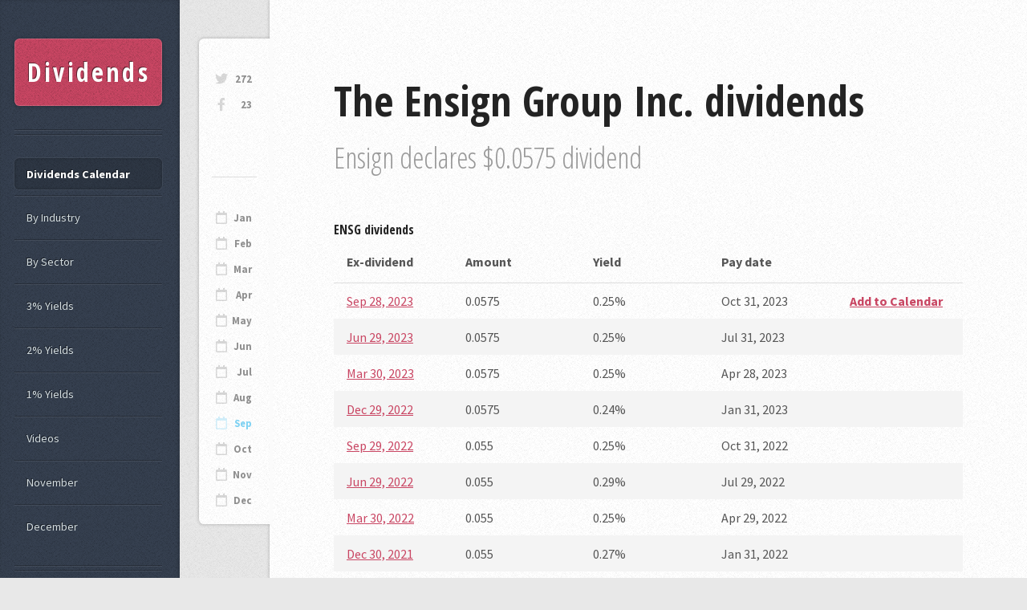

--- FILE ---
content_type: text/html; charset=utf-8
request_url: https://dividends.earningsahead.com/dividend-symbol/ensg/
body_size: 2111
content:
<!DOCTYPE HTML><html><head><title>ENSG - The Ensign Group Inc. - Dividends Data</title><meta charset="utf-8" /><meta name="viewport" content="width=device-width, initial-scale=1, user-scalable=no" /><link rel="stylesheet" href="https://earningsahead.com/static/css/fontawesome-all.min.css" /><link rel="stylesheet" href="https://fonts.googleapis.com/css?family=Source+Sans+Pro:400,400italic,700|Open+Sans+Condensed:300,700" /><link rel="stylesheet" href="/static/css/dividends2.css" /><link rel="stylesheet" href="/static/css/dividends-ea.css" /><script> (function(i,s,o,g,r,a,m){i['GoogleAnalyticsObject']=r;i[r]=i[r]||function(){ (i[r].q=i[r].q||[]).push(arguments)},i[r].l=1*new Date();a=s.createElement(o), m=s.getElementsByTagName(o)[0];a.async=1;a.src=g;m.parentNode.insertBefore(a,m) })(window,document,'script','https://www.google-analytics.com/analytics.js','ga'); ga('create', 'UA-91613312-3', 'auto'); ga('send', 'pageview');</script></head><body class="is-preload"><!-- Content --><div id="content"><div class="inner"><!-- Post --><article class="box post post-excerpt"><header><h2>The Ensign Group Inc. dividends</h2><p style="max-width: 800px;" >Ensign declares $0.0575 dividend</p></header><div class="info"><ul class="stats"><li><a target="_blank" rel="nofollow" href="https://twitter.com/dividends_ea" class="icon brands fa-twitter">272</a></li><li><a target="_blank" rel="nofollow" href="https://www.facebook.com/Dividends-Tracker-105101087817504/" class="icon brands fa-facebook-f">23</a></li></ul><br /><br /><ul class="stats"><li> <hr /> </li><li><a href="/dividend-symbol/2023/january/" class="icon fa-calendar" >Jan</a></li><li><a href="/dividend-symbol/2023/february/" class="icon fa-calendar" >Feb</a></li><li><a href="/dividend-symbol/2023/march/" class="icon fa-calendar" >Mar</a></li><li><a href="/dividend-symbol/2023/april/" class="icon fa-calendar" >Apr</a></li><li><a href="/dividend-symbol/2023/may/" class="icon fa-calendar" >May</a></li><li><a href="/dividend-symbol/2023/june/" class="icon fa-calendar" >Jun</a></li><li><a href="/dividend-symbol/2023/july/" class="icon fa-calendar" >Jul</a></li><li><a href="/dividend-symbol/2023/august/" class="icon fa-calendar" >Aug</a></li><li><a href="/dividend-symbol/2023/september/" class="icon fa-calendar" style="color:#00A8EA;" >Sep</a></li><li><a href="/dividend-symbol/2023/october/" class="icon fa-calendar" >Oct</a></li><li><a href="/dividend-symbol/2023/november/" class="icon fa-calendar" >Nov</a></li><li><a href="/dividend-symbol/2023/december/" class="icon fa-calendar" >Dec</a></li></ul></div><h3><b>ENSG</b> dividends</h3><table border="1" cellspacing="0" cellpadding="2" class="divi_table cyan"><thead><tr><th style="width: 60px; word-wrap: break-word;">Ex-dividend</th><th>Amount</th><th>Yield</th><th>Pay date</th><th style="width: 60px; word-wrap: break-word;"></th></tr></thead><tr><td align="left" style="width: 60px; word-wrap: break-word;"><a href="/dividend-symbol/2023/september/28/">Sep 28, 2023</a></td><td align="left" width="100">0.0575</td><td align="left" width="100">0.25%</td><td align="left" width="100">Oct 31, 2023</td><td align="left" width="70"><b><a href="https://calendar.google.com/calendar/event?action=TEMPLATE&text=ENSG dividend&dates=20230928T210000Z/20230928T213000Z&details=ENSG+Ex-dividend%0D%0AMore+details+at+https%3A%2F%2Fdividends.earningsahead.com%2Fdividend-symbol%2Fensg%2F&location=https://dividends.earningsahead.com/dividend-symbol/ensg/" title="Add to calendar">Add to Calendar</a></b></td></tr><tr><td align="left" style="width: 60px; word-wrap: break-word;"><a href="/dividend-symbol/2023/june/29/">Jun 29, 2023</a></td><td align="left" width="100">0.0575</td><td align="left" width="100">0.25%</td><td align="left" width="100">Jul 31, 2023</td><td align="left" width="70"></td></tr><tr><td align="left" style="width: 60px; word-wrap: break-word;"><a href="/dividend-symbol/2023/march/30/">Mar 30, 2023</a></td><td align="left" width="100">0.0575</td><td align="left" width="100">0.25%</td><td align="left" width="100">Apr 28, 2023</td><td align="left" width="70"></td></tr><tr><td align="left" style="width: 60px; word-wrap: break-word;"><a href="/dividend-symbol/2022/december/29/">Dec 29, 2022</a></td><td align="left" width="100">0.0575</td><td align="left" width="100">0.24%</td><td align="left" width="100">Jan 31, 2023</td><td align="left" width="70"></td></tr><tr><td align="left" style="width: 60px; word-wrap: break-word;"><a href="/dividend-symbol/2022/september/29/">Sep 29, 2022</a></td><td align="left" width="100">0.055</td><td align="left" width="100">0.25%</td><td align="left" width="100">Oct 31, 2022</td><td align="left" width="70"></td></tr><tr><td align="left" style="width: 60px; word-wrap: break-word;"><a href="/dividend-symbol/2022/june/29/">Jun 29, 2022</a></td><td align="left" width="100">0.055</td><td align="left" width="100">0.29%</td><td align="left" width="100">Jul 29, 2022</td><td align="left" width="70"></td></tr><tr><td align="left" style="width: 60px; word-wrap: break-word;"><a href="/dividend-symbol/2022/march/30/">Mar 30, 2022</a></td><td align="left" width="100">0.055</td><td align="left" width="100">0.25%</td><td align="left" width="100">Apr 29, 2022</td><td align="left" width="70"></td></tr><tr><td align="left" style="width: 60px; word-wrap: break-word;"><a href="/dividend-symbol/2021/december/30/">Dec 30, 2021</a></td><td align="left" width="100">0.055</td><td align="left" width="100">0.27%</td><td align="left" width="100">Jan 31, 2022</td><td align="left" width="70"></td></tr><tr><td align="left" style="width: 60px; word-wrap: break-word;"><a href="/dividend-symbol/2021/september/29/">Sep 29, 2021</a></td><td align="left" width="100">0.0525</td><td align="left" width="100">0.28%</td><td align="left" width="100">Oct 31, 2021</td><td align="left" width="70"></td></tr><tr><td align="left" style="width: 60px; word-wrap: break-word;"><a href="/dividend-symbol/2021/june/29/">Jun 29, 2021</a></td><td align="left" width="100">0.0525</td><td align="left" width="100">0.24%</td><td align="left" width="100">Jul 31, 2021</td><td align="left" width="70"></td></tr><tr><td align="left" style="width: 60px; word-wrap: break-word;"><a href="/dividend-symbol/2021/march/30/">Mar 30, 2021</a></td><td align="left" width="100">0.0525</td><td align="left" width="100">0.23%</td><td align="left" width="100">Apr 30, 2021</td><td align="left" width="70"></td></tr><tr><td align="left" style="width: 60px; word-wrap: break-word;"><a href="/dividend-symbol/2020/december/30/">Dec 30, 2020</a></td><td align="left" width="100">0.0525</td><td align="left" width="100">0.24%</td><td align="left" width="100">Jan 31, 2021</td><td align="left" width="70"></td></tr><tr><td align="left" style="width: 60px; word-wrap: break-word;"><a href="/dividend-symbol/2020/september/29/">Sep 29, 2020</a></td><td align="left" width="100">0.05</td><td align="left" width="100">0.37%</td><td align="left" width="100">Oct 31, 2020</td><td align="left" width="70"></td></tr><tr><td align="left" style="width: 60px; word-wrap: break-word;"><a href="/dividend-symbol/2020/june/29/">Jun 29, 2020</a></td><td align="left" width="100">0.05</td><td align="left" width="100">0.49%</td><td align="left" width="100">Jul 31, 2020</td><td align="left" width="70"></td></tr><tr><td align="left" style="width: 60px; word-wrap: break-word;"><a href="/dividend-symbol/2020/march/30/">Mar 30, 2020</a></td><td align="left" width="100">0.05</td><td align="left" width="100">0.58%</td><td align="left" width="100">Apr 30, 2020</td><td align="left" width="70"></td></tr><tr><td align="left" style="width: 60px; word-wrap: break-word;"><a href="/dividend-symbol/2019/december/30/">Dec 30, 2019</a></td><td align="left" width="100">0.05</td><td align="left" width="100">0.57%</td><td align="left" width="100">Jan 31, 2020</td><td align="left" width="70"></td></tr><tr><td align="left" style="width: 60px; word-wrap: break-word;"><a href="/dividend-symbol/2019/october/2/">Oct 2, 2019</a></td><td align="left" width="100">0.0475</td><td align="left" width="100">0.38%</td><td align="left" width="100">Oct 1, 2019</td><td align="left" width="70"></td></tr><tr><td align="left" style="width: 60px; word-wrap: break-word;"><a href="/dividend-symbol/2019/october/1/">Oct 1, 2019</a></td><td align="left" width="100">0.0475</td><td align="left" width="100">0.44%</td><td align="left" width="100">Oct 1, 2019</td><td align="left" width="70"></td></tr><tr><td align="left" style="width: 60px; word-wrap: break-word;"><a href="/dividend-symbol/2019/march/28/">Mar 28, 2019</a></td><td align="left" width="100">0.0475</td><td align="left" width="100">0.34%</td><td align="left" width="100">Apr 30, 2019</td><td align="left" width="70"></td></tr><tr><td align="left" style="width: 60px; word-wrap: break-word;"><a href="/dividend-symbol/2018/december/28/">Dec 28, 2018</a></td><td align="left" width="100">0.0475</td><td align="left" width="100">0.37%</td><td align="left" width="100">Jan 31, 2019</td><td align="left" width="70"></td></tr></table><fieldset><legend><div class="logo_stock" align="center"><div class="logo_box"><img src="https://cdn.earningsahead.com/static/img/logos/rect/ensg.png" alt="The Ensign Group Inc." title="The Ensign Group Inc." /></div></div><p>Industry: <b><a href="/industry/medical-care-facilities/">Medical Care Facilities</a></b><br />Sector: <b><a href="/sector/healthcare/">Healthcare</a></b><br />Headquarters: <b>San Juan Capistrano, California, United States</b></p></legend></fieldset><br /><div class="mds" style="max-width:800;" ><!-- Forex Earnings Report Calendar -->
<ins class="adsbygoogle"
     style="display:block"
     data-ad-client="ca-pub-1745793266186360"
     data-ad-slot="7097948632"
     data-ad-format="auto"></ins>
<script>
(adsbygoogle = window.adsbygoogle || []).push({});
</script></div><br /><h5 style="margin:0px;" >Other companies that goes ex-dividends on same day <b>September 28, 2023</b></h5><table border="1" cellspacing="0" cellpadding="2" class="divi_table cyan" ><thead><tr><th style="max-width: 10px;">#</th><th>Symbol</th><th>Amount</th><th>Yield</th></tr></thead><tbody><tr class="odd" ><td style="width: 20px; word-wrap: break-word;">1</td><td><a class="symbol" href="/divi/orc/">ORC</a></td><td align="left">0.16</td><td align="left">20.1</td></tr><tr class="even" ><td style="width: 20px; word-wrap: break-word;">2</td><td><a class="symbol" href="/divi/afcg/">AFCG</a></td><td align="left">0.48</td><td align="left">14.85</td></tr><tr class="odd" ><td style="width: 20px; word-wrap: break-word;">3</td><td><a class="symbol" href="/divi/earn/">EARN</a></td><td align="left">0.08</td><td align="left">14.77</td></tr><tr class="even" ><td style="width: 20px; word-wrap: break-word;">4</td><td><a class="symbol" href="/divi/chmi/">CHMI</a></td><td align="left">0.15</td><td align="left">14.67</td></tr><tr class="odd" ><td style="width: 20px; word-wrap: break-word;">5</td><td><a class="symbol" href="/divi/cion/">CION</a></td><td align="left">0.05</td><td align="left">14.63</td></tr></tbody></table></article></div></div><div id="sidebar"><h1 id="logo"><a href="/">Dividends</a></h1><nav id="nav"><ul><li class="current"><a href="/dividend-symbol/">Dividends Calendar</a></li><li><a href="/industry/">By Industry</a></li><li><a href="/sector/">By Sector</a></li><li><a href="/yields/3/">3% Yields</a></li><li><a href="/yields/2/">2% Yields</a></li><li><a href="/yields/1/">1% Yields</a></li><li><a href="https://videos.earningsahead.com/videos/">Videos</a></li><li><a href="/dividend-symbol/2021/november/1/">November</a></li><li><a href="/dividend-symbol/2021/december/1/">December</a></li></ul></nav><section class="box search"><form method="get" action="https://dividends.earningsahead.com/search/"><input type="text" class="text" name="q" placeholder="Search" required /></form></section><!-- Calendar --><section class="box calendar"><div class="inner"><table><caption>September 2023</caption><thead><tr><th scope="col" title="Monday">M</th><th scope="col" title="Tuesday">T</th><th scope="col" title="Wednesday">W</th><th scope="col" title="Thursday">T</th><th scope="col" title="Friday">F</th><th scope="col" title="Saturday">S</th><th scope="col" title="Sunday">S</th></tr></thead><tbody><tr><td colspan="4" class="pad"><span>&nbsp;</span></td><td><a href="/dividend-symbol/2023/september/1/">1</a></td><td><span>2</span></td><td><span>3</span></td></tr><tr><td><a href="/dividend-symbol/2023/september/4/">4</a></td><td><a href="/dividend-symbol/2023/september/5/">5</a></td><td><a href="/dividend-symbol/2023/september/6/">6</a></td><td><a href="/dividend-symbol/2023/september/7/">7</a></td><td><a href="/dividend-symbol/2023/september/8/">8</a></td><td><span>9</span></td><td><span>10</span></td></tr><tr><td><a href="/dividend-symbol/2023/september/11/">11</a></td><td><a href="/dividend-symbol/2023/september/12/">12</a></td><td><a href="/dividend-symbol/2023/september/13/">13</a></td><td><a href="/dividend-symbol/2023/september/14/">14</a></td><td><a href="/dividend-symbol/2023/september/15/">15</a></td><td><span>16</span></td><td><span>17</span></td></tr><tr><td><a href="/dividend-symbol/2023/september/18/">18</a></td><td><a href="/dividend-symbol/2023/september/19/">19</a></td><td><a href="/dividend-symbol/2023/september/20/">20</a></td><td><a href="/dividend-symbol/2023/september/21/">21</a></td><td><a href="/dividend-symbol/2023/september/22/">22</a></td><td><span>23</span></td><td><span>24</span></td></tr><tr><td><a href="/dividend-symbol/2023/september/25/">25</a></td><td><a href="/dividend-symbol/2023/september/26/">26</a></td><td><a href="/dividend-symbol/2023/september/27/">27</a></td><td><a href="/dividend-symbol/2023/september/28/">28</a></td><td><a href="/dividend-symbol/2023/september/29/">29</a></td><td><span>30</span></td><td colspan="1" class="pad"><span>&nbsp;</span></td></tr></tbody></table></div></section><!-- Nav --><nav id="nav"><ul><li><a href="https://twitter.com/dividends_ea" target="_blank" rel="nofollow">Follow on Twitter</a></li><li><a href="https://dividends.earningsahead.com/support-us/">Donate / Support</a></li><li><a href="https://earningsahead.com/earnings-report/">Earnings Calendar</a></li></ul></nav><section class="box text-style1"><div class="inner"><p>Check out the <strong>Popular companies</strong> that goes ex-dividend this week.<br />Remember to buy and hold 2-3 days before the ex-date.</p></div></section><section class="box recent-posts"><header><h2>By country</h2></header><ul><li><a href="https://dividends.earningsahead.com/country/hong-kong/">Hong Kong</a></li><li><a href="https://dividends.earningsahead.com/country/germany/">Germany</a></li></ul></section><ul id="copyright"><li>&copy; Earnings Ahead</li></ul></div><script src="https://ajax.googleapis.com/ajax/libs/jquery/1.7.1/jquery.min.js"></script><script src="/static/js/lib/browser.min.js"></script><script src="/static/js/lib/breakpoints.min.js"></script><script src="/static/js/divi-util.js"></script><script src="/static/js/dividends.js"></script><script data-ad-client="ca-pub-1745793266186360" async src="https://pagead2.googlesyndication.com/pagead/js/adsbygoogle.js"></script></body></html>

--- FILE ---
content_type: text/html; charset=utf-8
request_url: https://www.google.com/recaptcha/api2/aframe
body_size: 267
content:
<!DOCTYPE HTML><html><head><meta http-equiv="content-type" content="text/html; charset=UTF-8"></head><body><script nonce="_tsnVCoYeEW9MMHIkW97ng">/** Anti-fraud and anti-abuse applications only. See google.com/recaptcha */ try{var clients={'sodar':'https://pagead2.googlesyndication.com/pagead/sodar?'};window.addEventListener("message",function(a){try{if(a.source===window.parent){var b=JSON.parse(a.data);var c=clients[b['id']];if(c){var d=document.createElement('img');d.src=c+b['params']+'&rc='+(localStorage.getItem("rc::a")?sessionStorage.getItem("rc::b"):"");window.document.body.appendChild(d);sessionStorage.setItem("rc::e",parseInt(sessionStorage.getItem("rc::e")||0)+1);localStorage.setItem("rc::h",'1768846457470');}}}catch(b){}});window.parent.postMessage("_grecaptcha_ready", "*");}catch(b){}</script></body></html>